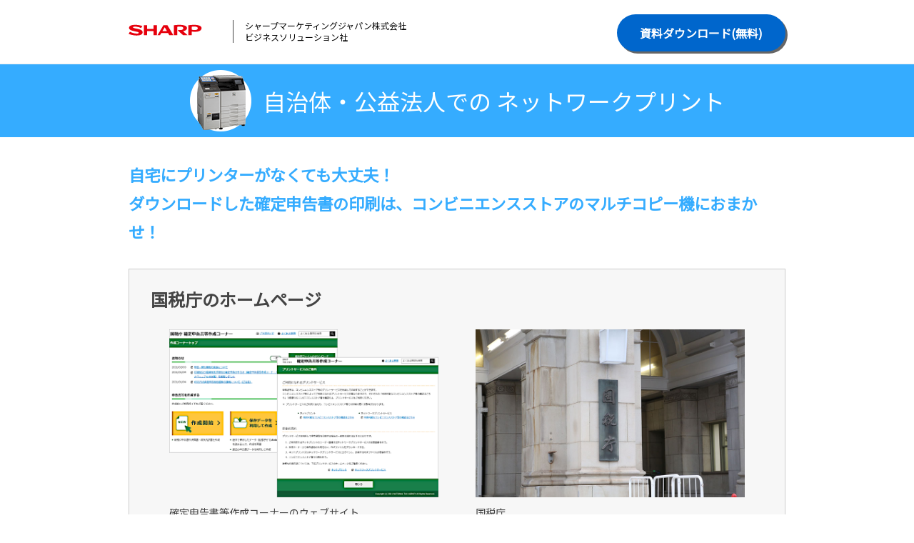

--- FILE ---
content_type: text/html
request_url: https://smj.jp.sharp/bs/networkprint-biz/cases/202001a.html
body_size: 3897
content:
<!doctype html>
<html lang="ja">
<head>
<meta charset="utf-8">
<script src="/bs/js/gtm.js"></script>
<meta name="viewport" content="width=device-width, initial-scale=1.0, minimum-scale=1.0">
<title>導入事例 国税庁｜ネットワークプリントの法人向けサービス：シャープマーケティングジャパン</title>
<meta name="description" content="国税庁におけるネットワークプリントサービスの導入事例。">
<meta name="keywords" content="ネットワークプリント,ネットプリント,コンビニプリント,ファミリーマート,ポプラグループ、ローソン,コピー,プリント,コンビニ,プリンター,文書,書類,申請書,画像,写真,PDF,ネットワーク,マルチコピー機,ビジネス,シャープ,SHARP,シラバス,履修登録,国税庁,事例">
<meta name="author" content="シャープマーケティングジャパン株式会社">
<link rel="canonical" href="https://smj.jp.sharp/bs/networkprint-biz/cases/202001a.html">

<!-- Bootstrap -->
<link href="/bs/lp/css/bootstrap.css" rel="stylesheet">

<!-- Bootstrap SMJ LPページ共通 -->
<link href="/bs/lp/css/bootstrap-smj.css" rel="stylesheet">

<!-- ページ特有 -->
<link rel="preconnect" href="https://fonts.googleapis.com">
<link rel="preconnect" href="https://fonts.gstatic.com" crossorigin>
<link href="https://fonts.googleapis.com/css2?family=Noto+Serif+JP:wght@400;600&display=swap" rel="stylesheet">
<link href="https://fonts.googleapis.com/css?family=Noto+Sans+JP" rel="stylesheet">
<link href="/bs/networkprint-biz/css/reset.css" rel="stylesheet">
<link href="/bs/networkprint-biz/css/style.css" rel="stylesheet">
<link href="/bs/networkprint-biz/css/magnific-popup.css" rel="stylesheet">
<script src="/bs/networkprint-biz/lib/jquery-2.2.4.min.js"></script> 
<script src="/bs/networkprint-biz/lib/magnific-popup.js"></script> 
<script src="/bs/networkprint-biz/lib/common.js"></script>
<!-- Global site tag (gtag.js) - Google Ads: 850169397 --> 
<script async src="https://www.googletagmanager.com/gtag/js?id=AW-850169397"></script> 
<script>
  window.dataLayer = window.dataLayer || [];
  function gtag(){dataLayer.push(arguments);}
  gtag('js', new Date());

  gtag('config', 'AW-850169397');
</script> 

<!-- Begin Mieruca Embed Code --> 
<script type="text/javascript" id="mierucajs">
window.__fid = window.__fid || [];__fid.push([792728306]);
(function() {
function mieruca(){if(typeof window.__fjsld != "undefined") return; window.__fjsld = 1; var fjs = document.createElement('script'); fjs.type = 'text/javascript'; fjs.async = true; fjs.id = "fjssync"; var timestamp = new Date;fjs.src = ('https:' == document.location.protocol ? 'https' : 'http') + '://hm.mieru-ca.com/service/js/mieruca-hm.js?v='+ timestamp.getTime(); var x = document.getElementsByTagName('script')[0]; x.parentNode.insertBefore(fjs, x); };
setTimeout(mieruca, 500); document.readyState != "complete" ? (window.attachEvent ? window.attachEvent("onload", mieruca) : window.addEventListener("load", mieruca, false)) : mieruca();
})();
</script> 
<!-- End Mieruca Embed Code -->
</head>

<body>
<noscript><iframe src="https://www.googletagmanager.com/ns.html?id=GTM-PDGLVMC" height="0" width="0" style="display:none;visibility:hidden"></iframe></noscript>
<div id="container">
	<header class="npb_header">
		<div class="wrapper flex_row">
			<div class="header_left">
					<p class="logo"><img src="/common/images/logo_sharp.svg" alt="SHARPロゴ" width="103"></p>
				<a href="/bs/"><span>シャープマーケティングジャパン株式会社<br>ビジネスソリューション社</span></a>
			</div>
			<style></style>
			<div class="header_right">
				<a href="/bs/ssl/nwp4biz/form.php" class="header_btn_01" target="_blank">資料ダウンロード(無料)</a>
			</div>
		</div>
	</header>
	<!-- /#header -->
	
	<main id="np_main"> <!-- ▽FV -->
		<section id="fv_02">
			<h1 class="fv_ttl_02">
				<div class="fv_ttl_inner">
					<p><img src="/bs/networkprint-biz/img/index/icon_fv_ttl.png" alt=""></p>
					<p class="fv_ttl_text">自治体・公益法人での<br>
						ネットワークプリント</p>
				</div>
			</h1>
		</section>
		<!-- △FV --> 
		
		<!-- ▽実例本文 -->
		<section class="wrapper" id="case_study_detail">
			<h2 class="case_tax_agency_ttl">自宅にプリンターがなくても大丈夫！<br>
				ダウンロードした確定申告書の印刷は、コンビニエンスストアのマルチコピー機におまかせ！</h2>
			
			<!--<p class="page_link page_link_left"><a href="/bs/networkprint-biz/cases/201810a.html">前の事例を見る</a></p>-->
			<section id="corp_overview">
				<h3>国税庁のホームページ</h3>
				<!--<p></p>-->
				<ul class="flex_row sp_flex_col">
					<li class="case_study_img"> <img src="/bs/networkprint-biz/img/cases/img_case_02-05.png" alt="確定申告書等作成コーナーのウェブサイト"><br>
						<span>確定申告書等作成コーナーのウェブサイト</span> </li>
					<li class="case_study_img"> <img src="/bs/networkprint-biz/img/cases/img_case_02-06.jpg" alt="国税庁"> <span>国税庁</span> </li>
				</ul>
			</section>
			<section class="case_study_text"> 
				<!--<h3 class="case_tax_agency_ttl">自宅にプリンターがなくても大丈夫！ダウンロードした確定申告書の印刷は、最寄りのコンビニエンスストアのマルチコピー機におまかせ！</h3>--> 
				<!--<p></p>-->
				<dl>
					<!--<dt></dt>-->
					<dd>
						<p>年度末が近付き、確定申告の期限が間近に迫ってきました。実は、確定申告書もコンビニエンスストアで印刷できます。<br>
							ここでは、国税庁のホームぺージ「確定申告書等作成コーナー」の「プリントサービスのご案内」にリンクされている『ネットワークプリントサービス』ついてご紹介します。</p>
						<p>国税庁のホームページの「確定申告書等作成コーナー」を利用すれば、申告書を税務署に取りに行く必要はありません。<br>
							画面の案内に従って金額等を入力して申告用データを作成し、確定申告書を完成させることができます。<br>
							完成した確定申告書をダウンロードし、自宅のプリンターで印刷することが可能です。</p>
						<p>しかし、自宅にパソコンがあってもプリンターをお持ちでないという方もいらっしゃいます。<br>
							このような場合は、『ネットワークプリントサービス』を利用し、コンビニエンスストアのマルチコピー機で確定申告書を印刷することができます。<br>
							パソコンの他にもスマートフォンやタブレットからも利用できます。</p>
						<p>「確定申告書をダウンロードしたものの、自宅にプリンターがなかったので、国税庁のホームページでリンク案内されていた『ネットワークプリントサービス』を利用し、コンビニで印刷しました。スマホから簡単にできたので、たいへん便利でした。」という声もあります。</p>
						<p>国税庁のホームぺージ<br>
							「確定申告書等作成コーナー」プリントサービスのご案内<br>
							<a href="https://www.keisan.nta.go.jp/kyoutu/ky/st/ccw2900" target="_blank" rel="noopener noreferrer">https://www.keisan.nta.go.jp/kyoutu/ky/st/ccw2900<img src="/bs/images_global/images_mark/icon_newwind_s.gif" width="12" height="12" alt="新しいウィンドウで開きます"></a></p>
					</dd>
				</dl>
				<ul class="btns">
					<li>
						<p><img src="/bs/networkprint-biz/img/index/pc/img_trial.png" alt="最長2か月間、20IDまでの無償トライアル実施中" class="rsp_img"></p>
						<a class="list_trial_btn list_link_btn" style="margin: 20px; padding: 20px;" href="/bs/ssl/nwp4biz_inquiry/form.php" target="_blank">お申し込み・お問い合わせ・資料請求はこちら</a>
						<p class="note">※店舗で印刷料金のみお支払いいただきます。</p>
					</li>
				</ul>
				
				<!--<section id="corp_add_text">
					<h4>京都産業大学</h4>
					<p><a href="https://www.kyoto-su.ac.jp/" target="_blank" rel="noopener noreferrer">https://www.kyoto-su.ac.jp/<img src="/bs/images_global/images_mark/icon_newwind_s.gif" width="12" height="12" alt="新しいウィンドウで開きます"></a></p>
				</section>--> 
				<!--<p class="page_link page_link_left"><a href="/bs/networkprint-biz/cases/201810a.html">前の事例を見る</a></p>--> 
				
			</section>
		</section>
		<!-- △実例本文 --> 
		<!-- ▽注釈 -->
		<section id="note">
			<ul>
				<li>当サービスは下記のコンビニエンスストアでご利用いただけます（50音順、一部店舗を除く）。<br>
					お近くの店舗でご利用ください。<br>
					ファミリーマート、ポプラグループ、ミニストップ、ローソン<br>
					※一部店舗ではご利用いただけないサービスがあります。</li>
				<li>iPhoneはアイホン株式会社の登録商標であり、Apple Inc.がライセンスに基づき使用しています。</li>
				<li>Androidは、Google LLCの商標または登録商標です。</li>
				<li>Microsoft, Excel, PowerPointの名称は、米国Microsoft Corporationの米国およびその他の国における商標または登録商標です。</li>
				<li>その他、会社名、製品名等の固有名詞は各社の商標または登録商標です。</li>
			</ul>
		</section>
		<!-- △注釈 --> 
		
	</main>
	<!-- /#main -->
	
	<footer class="container-fluid">
		<hr>
		<div class="row" id="area_footer">
			<ul class="list-unstyled pull-left" id="smj-foot-nav">
				<li class="visible-xs-block visible-sm-inline visible-md-inline visible-lg-inline"><a href="/bs/sitepolicy/">サイトポリシー</a></li
			>
				<li class="visible-xs-block visible-sm-inline visible-md-inline visible-lg-inline"><a href="/" target="_blank">シャープマーケティングジャパン株式会社<!--<img src="/bs/images_global/images_mark/icon_newwind_s.gif" width="12" height="12" alt="新しいウィンドウで開きます">--></a></li>
			</ul>
			<p class="text-right pull-right"><small>©SHARP MARKETING JAPAN CORPORATION</small></p>
		</div>
	</footer>
	<a href="#" id="revTop" class="rev_top"><img src="/bs/networkprint-biz/img/page_top.png" alt="トップへ戻る ▲"></a>
</div>
<!-- /.container --> 

<!-- Bootstrap SMJ LPページ共通 --> 
<script src="/bs/lp/js/bootstrap.js"></script> 
<script src="/bs/js/sp_scroll.js"></script> 
<!-- ページ特有 -->

</body>
</html>


--- FILE ---
content_type: text/css
request_url: https://smj.jp.sharp/bs/lp/css/bootstrap-smj.css
body_size: 1394
content:
@charset "utf-8";
/* ::::::::::::::::::::::::::::::::::::::::::::::::::::::::::::::::::
 *
 *	Bootstrap SMJ用追加css
 *
 * :::::::::::::::::::::::::::::::::::::::::::::::::::::::::::::::::: */

/*======================================================
	共用
======================================================*/
body {
	font-family: "ヒラギノ角ゴ ProN W3","Hiragino Kaku Gothic ProN","ヒラギノ角ゴ Pro W3","Hiragino Kaku Gothic Pro","メイリオ",Meiryo,Verdana,Osaka,"ＭＳ Ｐゴシック",sans-serif;
}

/*========== マージン ==========*/
.smj-lyt-margintop0 {margin-top: 0!important;}
.smj-lyt-margintop10 {margin-top: 10px!important;}
.smj-lyt-margintop15 {margin-top: 15px!important;}
.smj-lyt-margintop20 {margin-top: 20px!important;}
.smj-lyt-margintop30 {margin-top: 30px!important;}
.smj-lyt-margintop45 {margin-top: 45px!important;}

.smj-lyt-marginbottom0 {margin-bottom: 0!important;}
.smj-lyt-marginbottom10 {margin-bottom: 10px!important;}
.smj-lyt-marginbottom15 {margin-bottom: 15px!important;}
.smj-lyt-marginbottom20 {margin-bottom: 20px!important;}
.smj-lyt-marginbottom30 {margin-bottom: 30px!important;}
.smj-lyt-marginbottom45 {margin-bottom: 45px!important;}

.smj-lyt-marginright15 {margin-right: 15px!important;}

.smj-lyt-marginleft15 {margin-left: 15px!important;}

/*========== フォント ==========*/
.smj-lyt-fontxxxlarge {font-size: 130%!important;}
.smj-lyt-fontxxlarge {font-size: 115%!important;}
.smj-lyt-fontxlarge {font-size: 110%!important;}
.smj-lyt-fontlarge {font-size: 107%!important;}
.smj-lyt-fontsmall {font-size: 90%!important;}
.smj-lyt-fontxsmall {font-size: 85%!important;}

/*========== 複数の注意書き ==========
	（注1）xxxxxxx
	（注2）xxxxxxx
	のような記述方法の場合
------------------------------------*/
.smj-notes {
	font-size: 90%;
}
.smj-notes p {
	padding-left: 3.5em;
	text-indent: -3.5em;
	margin-bottom: 0.2em;
}
/*======================================================
	全体
======================================================*/
@media (max-width: 767px) {
	body {
		padding-top: 109px;
	}
}
@media (min-width: 768px) {
	body {
		padding-top: 65px;
	}
}
/*========== IEでスクロールバーが重ならないようにする ==========*/
@-ms-viewport {
	width: auto;
}
/*======================================================
	内容
======================================================*/
/*========== セクション見出し ==========*/
.smj-section-header {
	margin: 0;
	padding: 15px;
}
/*========== セクション下部お問い合わせボタン ==========*/
.smj-section-inquiry {
	margin: 30px 0;
}
/*========== セクション内の１項目（上左右マージン、下線） ==========*/
.smj-section-items > li {
	border-bottom: thin solid;
	margin: 30px 30px 0;
	padding-bottom: 30px;
}
/*@media (max-width: 767px) {
	.smj-section-items > li {
		border-bottom: none;
		padding-bottom: 0;
	}
}*/
@media (max-width: 449px) {
	.smj-section-items > li {
		margin: 15px 0 0;
		padding-bottom: 15px;
	}
}
/*======================================================
	ヘッダ
======================================================*/
/*========== 右側（smjロゴ等） ==========*/
#smj-navbar-right {
	margin-bottom: 0;
}
/*========== ロゴ ==========*/
#smj-logo-sharp {
	margin: 16px 0 13px 15px;
	padding: 0;
}
#smj-logo-smj {
	display: inline-block;
	margin: 0 10px;
	padding: 0;
}
@media (max-width: 767px) {
	#smj-logo-sharp {
		box-sizing: border-box;
		display: inline-block;
		margin-bottom: 13px;
		margin-left: 35px;
		margin-right: 20px;
		text-align: left;
	}
	#smj-logo-smj {
		box-sizing: border-box;
		height: 32px;
		left: 0;
		margin-left: 10px;
		margin-right: auto;
		padding-left: 0;
		position: relative;
		text-align: left;
		top: -10px;
		width: 98%;
	}
	#smj-logo-smj img {
		bottom: 0;
		height: auto;
		max-width: 228px;
		position: absolute;
		width: 98%;
	}
}
/*========== お問い合わせボタン ==========*/
#smj-header-inquiry1 {
	margin: 12px 0;
}
#smj-header-inquiry2 {
	margin-top: 15px;
}
@media (min-width: 450px) and (max-width: 767px) {
	#smj-header-inquiry1 {
		display: none !important;
	}
}
@media (max-width: 449px) {
	#smj-header-inquiry2 {
		display: none !important;
	}
}

/*========== このページの先頭に戻るボタン ==========*/
#smj-pagetop {
	position: fixed;
	bottom: 20px;
	right: 0;
	z-index: 9000;
}
#smj-pagetop a {
	display: block;
	background-color: rgba(245,245,245,0.8);
	background-image: url(/bs/images_global/btn_pagetop_sp.png);
	background-position: center center;
	background-repeat: no-repeat;
	width: 50px;
	height: 50px;
	overflow: hidden;
	white-space: nowrap;
	text-indent: 100%;
}
/*=================印刷時にURLを表示しない=================*/
@media print {
 a[href]:after {
 content: "" !important;
 }
 
 abbr[title]:after {
 content: "" !important;
 }
}

/*======================================================
	フッタ
======================================================*/
/*========== サイトポリシー等 ==========*/
@media (min-width: 768px) {
	#smj-foot-nav li {
		border-left: 1px solid #999;
		padding: 0 10px;
	}
	#smj-foot-nav li:first-child {
		border-left: none;
	}
}


--- FILE ---
content_type: text/css
request_url: https://smj.jp.sharp/bs/networkprint-biz/css/style.css
body_size: 11062
content:
/* CSS Document */
main img {
  vertical-align: middle;
  max-width: 100%;
  width: auto;
  height: auto;
}
body {
  color: #444;
  -webkit-text-size-adjust: 100%;
  line-height: 1.5em;
}
.wrapper {
  max-width: 960px;
  box-sizing: border-box;
  padding: 0 20px;
  margin: 0 auto;
}

.pc_break {
  display: inline!important;
}

.sp_break {
  display: none;
}

.justify {
  text-align:justify;
}

.yellow {
  color: #ff0;
}

a:hover,
a:focus {
  color: #fff;
  text-decoration: none;
}


@media screen and (max-width: 736px) {
    .wrapper {
        padding: 0 1rem;
    }
  
  .pc_break {
    display: none!important;
  }

  .sp_break {
    display: inline!important;
  }
}

a img:not(.sbs) {
    transition: 0.8s;
}

a:hover img {
    opacity: 0.6;
}

.kerning {
  letter-spacing: -1px;
}


/***************************
 ** flexible boxと子要素の関係
 * flexible box仕様には3段階あります。box,flexbox,flex
 * ブラウザによって実装段階がそれぞれ異なるので、注意すること
 *
 * 横並びのboxなのでクラス名を「flex_row」に変更
 */

.flex_row {
  /* flexible boxの使用宣言（box,flexbox,flex） */
  display: -webkit-box;/*--- Androidブラウザ用 ---*/
  display: -ms-flexbox;/*--- ie10 ---*/
  display: -webkit-flex;/*--- mac old safari ---*/
  display: flex;
  /* flexアイテムの横方向の位置揃え */
  -webkit-box-pack: justify;/*--- Androidブラウザ ---*/
  -ms-flex-pack: justify;/*--- ie10 ---*/
  -webkit-justify-content: space-between;/*--- mac old safari ---*/
  justify-content: space-between;
  /* flexアイテムの縦方向の整列 */
  -webkit-box-align: stretch;/*--- Androidブラウザ ---*/
  -ms-flex-align: stretch;/*--- ie10 ---*/
  -webkit-align-items: stretch;/*--- mac old safari ---*/
  align-items: stretch;
  /* flexアイテムの並び方向 */
  -webkit-box-orient: horizontal;
  -webkit-box-direction: normal;/*--- Androidブラウザ 2つに分かれている ---*/
  -ms-flex-direction: row;/*--- ie10 ---*/
  -webkit-flex-direction: row;/*--- mac old safari ---*/
  flex-direction: row;
  /* flexアイテムを複数行にするかどうか */
    /* box仕様のbox-linesに当たるが、androidブラウザは未対応 */
    /* wrapさせたい場合はandroid4DefaultBrowser.cssにて対応すること */
  -ms-flex-wrap: nowrap;/*--- ie10 ---*/
  -webkit-flex-wrap: nowrap;/*--- mac old safari ---*/
  flex-wrap: nowrap;
}
.flex_row>* {
  /**** flexible box関連指定 ****/
    /* flexアイテムの伸縮、アイテム幅の指定 */
  -webkit-box-flex: 0.1;    /*--- Androidブラウザ 要素がはみ出す場合があることへの対処 ---*/
  -ms-flex: 1 1;    /*--- ie10 ---*/
  -webkit-flex: 1 1 auto;    /* mac old safari */
  /* ie11で、flex-basisを記述すると正しく動作しないので記載しないように変更 */
  flex: 1 1;    /*--- flex-grow,flex-shrink,flex-basis ---*/
  /* 並び順の指定 */
  -webkit-box-ordinal-group: 1;/*--- Androidブラウザ ---*/
  -ms-flex-order: 0;/*--- ie10 ---*/
  -webkit-order: 0;/*--- mac old safari ---*/
  order: 0;
}

@media screen and (max-width: 736px) {
/***************************
 * スマホの場合にどうするかを記載するので接頭辞として、「sp_」を追加
 */
.sp_flex_col {
  /* flexアイテムの並び方向 */
  -webkit-box-orient: vertical;/*--- Androidブラウザ 2つに分かれている ---*/
  -ms-flex-direction: column;/*--- ie10 ---*/
  -webkit-flex-direction: column;/*--- mac old safari ---*/
  flex-direction: column;
}
.sp_flex_col>* {
  width: 100%;
}
/***************************
 ** ここは参考です。クラス名など適切に置き換えてください。
 */
.sp_flex_2row2col {
  /* flexアイテムを複数行にするかどうか */
  /* box仕様のbox-linesに当たるが、androidブラウザは未対応 */
  /* wrapさせたい場合はandroid4DefaultBrowser.cssにて対応すること */
  -ms-flex-wrap: wrap;/*--- ie10 ---*/
  -webkit-flex-wrap: wrap;/*--- mac old safari ---*/
  flex-wrap: wrap;
}
.sp_flex_2row2col>* {
  width: 50%;
  box-sizing: border-box;
}
}

/***************************
 ** header
 */
.npb_header {
  height: 90px;
  width: 100%;
  background: #fff;
  position: fixed;
  border-bottom: 1px solid #efefef;
  z-index: 999;
}

.header_left {
  display: table;
  height: 90px;
	width:200px; 
}

.header_left p {
  display: table-cell;
  vertical-align: middle;
}

.header_left a {
  display: table-cell;
  vertical-align: middle;
}

.header_left .logo {
  width: 130px;
}

.header_left .logo img {
  max-width: 130px;
}

.header_left a span {
  display: inline-block;
  font-size: 12px;
	color: #000;
  line-height: 1.4;
  padding-left: 16px;
  margin-left: 16px;
  border-left: 1px solid #444;
}

.header_left a span:hover {
	text-decoration: none;
	color: #444;
    opacity: 0.7;
	transition: 0.2s;
}


.header_right {
  text-align: right;
}

.header_btn_01,
.header_btn_02 {
  display: inline-block;
  padding: 10px 2em;
  border-radius: 38px;
	font-weight: bold;
  line-height: 2;
  color: #fff;
  position: relative;
  margin-top: 20px;
}

.header_btn_01 {
  background: #06c;
	box-shadow: 3px 3px #666;
}

.header_btn_02 {
  background: #e6000d;
}

/*.header_btn {
  display: inline-block;
  padding: 10px 30px;
  background: #444;
  border-radius: 8px;
  line-height: 1;
  color: #fff;
  margin-top: 27px;
  position: relative;
}

.header_btn::after {
  content: "";
  display: block;
  width: 16px;
  height: 16px;
  background: url(https://icongr.am/entypo/chevron-right.svg?size=16&color=ffffff) no-repeat;
  background-size: 100% 100%;
  position: absolute;
  top: 12px;
  right: 10px;
}*/

.header_btn_01:hover,
.header_btn_02:hover {
  opacity: 0.8;
  color: #fff;
  text-decoration: none;
}

@media screen and (max-width: 736px) {
  .npb_header {
    height: auto;
    padding: 8px;
  }
  
  .npb_header .wrapper {
    padding-left: 5px;
    padding-right: 5px;
  }

  .header_left {
    height: auto;
    flex-basis: 75%;
  }

  .header_left .logo {
    width: 70px;
  }

  .header_left .logo img {
    max-width: 70px;
  }

  .header_left a span {
    font-size: 8px;
    padding-left: 8px;
    margin-left: 8px;
    letter-spacing: -1px;
  }

  .header_right {
    flex-basis: 25%;
  }
  
  .header_btn_01,
  .header_btn_02 {
    box-sizing: border-box;
	  min-width: 110px;
    padding: 5px 10px;
    border-radius: 5px;
    margin-top: 0;
    font-size: 12px;
    line-height: 1.4;
    text-align: left;
	  box-shadow: 3px 3px #555;
  }
  
/*  .header_btn_01::after {
    content: "";
    display: inline-block;
    width: 10px;
    height: 10px;
    background: url("../img/index/icon_dl.png") no-repeat;
    background-size: 100% auto;
    margin-left: 1.2em;
  }*/

  /*.header_btn {
    display: inline-block;
    padding: 5px 10px 5px 5px;
    border-radius: 5px;
    margin-top: 0;
    font-size: 11px;
    line-height: 1.4;
    text-align: left;
  }

  .header_btn::after {
    width: 14px;
    height: 14px;
    top: 16px;
    right: 5px;
  }*/
  
  .header_btn_01 span,
  .header_btn_02 span {
    display: none;
  }
}

/***************************
 ** #main
 */
main {
  display: block;
  /* for ie10 */
}


/**************************** ▽トップページ（LP本体） ****************************/

/***************************
 ** FV
 */
#np_main {
  padding-top: 90px;
}

#fv {
  margin-bottom: 2.5rem;
  /*border-bottom: 3px solid #35acff;*/
}

.fv_ttl {
  background: #35acff;
  text-align: center;
  padding: 25px 20px;
  margin-bottom: 2rem;
}

.fv_ttl_02 { /* 狭いバージョン（製薬・広告ページ） */
  background: #35acff;
  padding: 0.5rem 20px;
  margin-bottom: 2rem;
}

.fv_ttl_inner {
  display: table;
  margin: 0 auto;
}

.fv_ttl_inner p {
  display: table-cell;
  vertical-align: middle;
}

.fv_ttl_text {
  color: #fff;
  font-size: 2rem;
  line-height: 1.4;
  padding-left: 1rem;
}

.fv_ttl_text span {
  display: block;
  font-size: 1.15rem;
}

.fv_ttl_text br {
  display: none;
}

.fv_img {
  text-align: center;
  margin-bottom: 2.5rem;
}

.sec_ttl {
  text-align: center;
  font-size: 2rem;
  font-weight: bold;
  margin-bottom: 2rem;
  line-height: 1.5;
}

.sec_ttl br {
  display: none;
}

#school .sec_ttl br,
#municipality .sec_ttl br {
  display: inline;
}

.sec_ttl span {
  display: block;
  font-size: 1.75rem;
  margin-bottom: 1rem;
}

#fv .wrapper p {
  margin-bottom: 5rem;
}

/* コンテンツ切り替えボタン */
.page_nav {
  margin-bottom: 3rem;
}

.page_nav li {
  border: 1px solid #ccc;
  flex-basis: 19.2%;
}

.page_nav li:not(:last-child) {
  margin-right: 1%;
}

.page_nav li a {
  display: block;
  box-sizing: border-box;
  width: 100%;
  height: 100%;
  padding: 1.4rem 0.6rem 1.4rem 40%;
  color: #000;
  font-size: calc(11px + 0.3vw);
  line-height: 1.5;
}

.page_nav li:nth-child(-n+2) a span {
  display: inline-block;
  padding-top: 1em;
}

.page_nav li:nth-child(-n+3) a {
  background:url(https://icongr.am/entypo/chevron-right.svg?size=22&color=636363) no-repeat left center, 
  url("../img/index/icon_company.png") no-repeat 15px center;
  background-size: 1.2rem 1.2rem, 30% auto;
}

.page_nav li:nth-child(4) a {
  background: url(https://icongr.am/entypo/chevron-right.svg?size=22&color=636363) no-repeat left center,
  url("../img/index/icon_school.png") no-repeat 15px center;
  background-size: 1.2rem 1.2rem, 30% auto;
}

.page_nav li:nth-child(5) a {
  background: url(https://icongr.am/entypo/chevron-right.svg?size=22&color=636363) no-repeat left center,
  url("../img/index/icon_municipality.png") no-repeat 15px center;
  background-size: 1.2rem 1.2rem, 30% auto;
}

.page_nav li:nth-child(-n+3) a:hover,
.page_nav .selected:nth-child(-n+3) a {
  background: url(https://icongr.am/entypo/chevron-right.svg?size=22&color=ffffff) no-repeat left center,
  url("../img/index/icon_company_hover.png")  no-repeat 15px center;
  background-size: 1.2rem 1.2rem, 30% auto;
}

.page_nav li:nth-child(4) a:hover,
.page_nav .selected:nth-child(4) a {
  background: url(https://icongr.am/entypo/chevron-right.svg?size=22&color=ffffff) no-repeat left center,
  url("../img/index/icon_school_hover.png") no-repeat 15px center;
  background-size: 1.2rem 1.2rem, 30% auto;
}

.page_nav li:nth-child(5) a:hover,
.page_nav .selected:nth-child(5) a {
  background: url(https://icongr.am/entypo/chevron-right.svg?size=22&color=ffffff) no-repeat left center,
  url("../img/index/icon_municipality_hover.png") no-repeat 15px center;
  background-size: 1.2rem 1.2rem, 30% auto;
}

.page_nav a:hover,
.page_nav .selected a {
  color: #fff;
  text-decoration: none;
}

.page_nav li:hover,
.page_nav .selected {
  border: 1px solid #35acff;
  background: #35acff;
}


@media screen and (min-width: 1200px) {/* 文字が際限なく大きくなるのを防止 */
  .page_nav li a {
    font-size: 0.875rem;
  }
}

@media screen and (max-width: 960px) {
  .page_nav li a {
    padding: 0.8rem;
  }
  
  .page_nav li:nth-child(-n+3) a {
    background:url(https://icongr.am/entypo/chevron-right.svg?size=22&color=636363) no-repeat left center; 
    background-size: 1rem 1rem;
  }

  .page_nav li:nth-child(4) a {
    background:url(https://icongr.am/entypo/chevron-right.svg?size=22&color=636363) no-repeat left center; 
    background-size: 1rem 1rem;
  }

  .page_nav li:nth-child(5) a {
    background:url(https://icongr.am/entypo/chevron-right.svg?size=22&color=636363) no-repeat left center; 
    background-size: 1rem 1rem;
  }

  .page_nav li:nth-child(-n+3) a:hover,
  .page_nav .selected:nth-child(-n+3) a {
    background:url(https://icongr.am/entypo/chevron-right.svg?size=22&color=ffffff) no-repeat left center,
    #35acff; 
    background-size: 1rem 1rem;
  }

  .page_nav li:nth-child(4) a:hover,
  .page_nav .selected:nth-child(4) a {
    background:url(https://icongr.am/entypo/chevron-right.svg?size=22&color=ffffff) no-repeat left center,
    #35acff; 
    background-size: 1rem 1rem;
  }

  .page_nav li:nth-child(5) a:hover,
  .page_nav .selected:nth-child(5) a {
    background:url(https://icongr.am/entypo/chevron-right.svg?size=22&color=ffffff) no-repeat left center,
    #35acff; 
    background-size: 1rem 1rem;
  }

  .page_nav a:hover,
  .page_nav .selected a {
    color: #fff;
    text-decoration: none;
  }

  .page_nav li:hover,
  .page_nav .selected {
    border: none;
    background: #35acff;
  }
}


@media screen and (max-width: 770px) {/* ヘッダーの高さ切り替えに合わせる */
  #np_main {
    padding-top: 70px;
  }

  .sec_ttl {
    line-height: 1.5;
    font-size: 1.875rem;
  }
  
  .sec_ttl br {
    display: inline;
  }
  
  .sec_ttl span {
    font-size: 1rem;
    margin-bottom: 0;
  }
}

@media screen and (max-width: 736px) {
  /*#fv {
    border-bottom: 1px solid #35acff;
  }*/
  
  #fv,
  #fv_02 {
    margin-bottom: 2rem;
  }

  .fv_ttl {
    padding: 1rem;
    margin-bottom: 0;
  }
  
  .fv_ttl_02 { /* 狭いバージョン（製薬・広告ページ） */
    padding: 0.5rem;
    margin-bottom: 0;
  }
  
  .fv_ttl_inner p img {
    width: 80%;
  }

  .fv_ttl_text {
    font-size: 1.25rem;
    padding-left: 0;
  }

  .fv_ttl_text span {
    font-size: 0.75rem;
  }
  
  .fv_ttl_text br {
    display: inline;
  }
  
  .fv_img {
    margin-bottom: 0
  }
  
  .sec_ttl {
    font-size: 1.25rem;
    margin-bottom: 1rem;
  }

  #fv .wrapper p {
    margin-bottom: 2.5rem;
  }
  
  /* コンテンツ切り替えボタン */
  .wrapper.nav_wrapper {
    padding: 0;
  }
  
  .page_nav {
    margin-bottom: 1rem;
    flex-wrap: wrap;
    border-top: 1px solid #ccc;
  }

  .page_nav li {
    border: none;
    flex-basis: auto;
    border-bottom: 1px solid #ccc;
  }
  
  .page_nav li:nth-child(1),
  .page_nav li:nth-child(3),
  .page_nav li:nth-child(4) {
    border-right: 1px solid #ccc;
  }
  
  .page_nav li:nth-child(-n+2) {
    flex-basis: 50%;
    box-sizing: border-box;
  }
  
  .page_nav li:nth-child(n+3) {
    flex-basis: 33.3%;
    box-sizing: border-box;
  }

  .page_nav li:not(:last-child) {
    margin-right: 0;
  }

  .page_nav li a {
    padding: 0.5rem;
    font-size: 0.75rem;
    text-align: center;
  }
  
  .page_nav li:nth-child(-n+2) a span {
    padding-top: 0;
  }
}


/***************************
 ** コンテンツ共通
 */
.contents_lead {
  margin-bottom: 1rem;
  line-height: 2;
}

.contents_lead:last-of-type {
  margin-bottom: 2.5rem;
}

/* コンテンツ前半の境界（グラデーション背景） */
.normal {
  background: url("../img/index/bg_normal.png") left bottom repeat-x;
}

/* コンテンツ前半の境界の矢印背景（前半ラストのエリアに適用） */
.normal_last {
  padding-bottom: 5rem;
  background: url("../img/index/bg_arrow.png") center bottom no-repeat;
  margin-bottom: 4rem;
}

.paragraph {
  margin-bottom: 1em;
}

/* オレンジ・角丸cvボタン */
.inquiry_orange {
  display: block;
  padding: 0.8rem;
  color: #fff;
  text-decoration: none;
  border-radius: 50px;
  transition: 0.8s;
  background: #A84F0A;
  font-size: 18px;
  margin: 1rem auto 0;
  line-height: 20px;
  max-width: 450px;
	box-shadow: 3px 3px #666;
}

.inquiry_orange:hover {
  opacity: 0.6;
  color: #fff;
  text-decoration: none;
}

/* cvボタン */
.cv {
  margin-bottom: 5rem;
}

.btns {
}

.btns li {
  text-align: center;
}

.btns li a:hover {
  opacity: 0.6;
}

.btns .case_btn a {/* 青バックボタン */
  display: block;
  max-width: 450px;
  margin: 0 auto 2rem;
  background: #005fa1;
  font-size: 1.125rem;
  box-sizing: border-box;
  padding: 1rem;
  color: #fff; 
  border-radius: 50px;
}

.btns .case_btn a span {
  display: block;
  background: url(https://icongr.am/entypo/chevron-right.svg?size=22&color=ffffff) no-repeat 97% center;
}

.btns .case_btn_02 a {/* 白バック青縁ボタン */
  display: block;
  max-width: 450px;
  margin: 0 auto 2rem;
  background: #fff;
  border: 1px solid #005fa1;
  font-size: 1.125rem;
  box-sizing: border-box;
  padding: 0.8rem;
  color: #005fa1; 
  border-radius: 50px;
}

.btns .case_btn_02 a span {
  display: block;
  background: url(https://icongr.am/entypo/chevron-right.svg?size=22&color=005fa1) no-repeat 97% center;
}

.btns a:hover {
  text-decoration: none;
}

.return_btn a {
  background: #005fa1;
  font-size: 18px;
  margin-right: 2%;
  line-height: 20px;
}

.btns .cv_btn a {
  display: block;
  max-width: 560px;
  margin: 0 auto 0.5rem;
  background: #e6000d;
  font-size: 1.125rem;
  font-weight: bold;
  /*line-height: 70px;*/
  box-sizing: border-box;
  padding: 1.5rem 1rem;
  color: #fff; 
}

.btns .cv_btn > p {
  text-align: center;
  margin-bottom: 0.5rem;
}

.cv .note {
  font-size: 0.875rem;
}

/* newアイコン */
.new {
  display: inline-block;
  vertical-align: middle;
  padding: 0.2em 0.5em;
  background: #f00!important;
  color: #fff;
  font-weight: bold;
  font-size: 0.875rem;
  line-height: 1;
}

/* 使い方 */
.howto {
  margin-bottom: 5rem;
}

.qr {
  padding: 1.5rem;
  background: #e7f5ff;
  border-radius: 10px;
  margin-top: 2rem;
  position: relative;
}

.qr::before {
  content: "";
  display: block;
  width: 0;
  height: 0;
  border-style: solid;
  border-width: 20px 12px;
  border-color: transparent transparent #e7f5ff transparent;
  position: absolute;
  left: 90%;
  top: -40px;
}

.qr_ttl {
  color: #1da1f2;
  font-size: 1.25rem;
  text-align: center;
  font-weight: bold;
  margin-bottom: 1rem;
}

.qr .example_detail {
  margin: 0;
}

/* コンビニ */
.convenience {
  /*background: #ffe3e6;*/
  padding: 1rem;
  text-align: center;
  margin-bottom: 3rem;
}

.convenience_ttl {
  margin-bottom: 0.5rem;
}

.convenience .note {
  font-size: 0.875rem;
}

.convenience > .note {
  /*padding-bottom: 1em;
  border-bottom: 1px solid #e71f19;*/
  margin-bottom: 1rem;
}

.convenience_detail {
  background: #fff;
  padding: 1.8rem;
  border-radius: 10px;
  border: 1px solid #35acff;
}

/*.convenience_detail p:last-child {
  width: 50%;
  margin: 1.5rem auto 0;
}*/

.convenience_ph_detail {
  width: 600px;
  margin: 2rem auto 0.5rem;
}

.convenience_ph_detail_ttl {
  text-align: left;
  margin-bottom: 0.5rem;
}

.convenience_ph_table {
  border-top: 1px solid #ccc;
  border-left: 1px solid #ccc;
  width: 100%;
  font-size: 0.875rem;
}

.convenience_ph_table tr th,
.convenience_ph_table tr td {
  border-bottom: 1px solid #ccc;
  border-right: 1px solid #ccc;
  padding: 0.2rem 0.8rem;
  text-align: center;
}

.convenience_ph_table tbody tr:first-child th {
  background: #efefef;
}

.convenience_ph_table tr th {
  font-weight: bold;
}

@media screen and (max-width: 736px) {
  .contents_lead {
    font-size: 0.75rem;
  }
  
  .contents_lead:last-of-type {
    margin-bottom: 1.5rem;
  }

  .normal {
    background: none;
  }

  .normal_last {
    padding-bottom: 2rem;
    background: url("../img/index/bg_arrow.png") center bottom no-repeat;
    background-size: contain;
    margin-bottom: 2rem;
  }
  
  /* オレンジ・角丸cvボタン */
  .inquiry_orange {
    font-size: 16px;
    max-width: 100%;
  }
  
  /* cvボタン */
  .cv {
    margin-bottom: 3rem;
  }

  .btns .case_btn a {
    max-width: 100%;
    margin: 0 auto 1rem;
    font-size: 1rem;
  }

  .btns .cv_btn a {
    max-width: 100%;
    font-size: 1rem;
  }

  .btns .cv_btn > p:first-of-type {
    text-align: center;
    width: 70%;
    margin: 0 auto 0.5rem;
  }
  
  .cv .note {
    font-size: 0.75rem;
  }
  
  /* 使い方 */
  .howto {
    margin-bottom: 2.5rem;
  }

  .qr {
    padding: 0.5rem;
  }

  .qr_ttl {
    font-size: 1rem;
    text-align: left;
    margin-bottom: 0.5rem;
  }

  .qr .example_detail {
    margin: 0;
  }
  
  /* コンビニ */
  .convenience {
    margin: 0 0 2rem;
  }
  
  .convenience .note {
    font-size: 0.75rem;
  }

  .convenience > .note {
    line-height: 1.4;
    text-align: left;
  }

  .convenience_detail {
    padding: 0.8rem;
  }

  .convenience_detail p:last-child {
    width: 100%;
  }
  
  .convenience_ph_detail {
    width: auto;
    margin: 1rem auto 0.5rem;
  }

  .convenience_ph_detail_ttl {
    font-size: 0.875rem;
  }

  .convenience_ph_table {
    font-size: 0.75rem;
  }

  .convenience_ph_table tr th,
  .convenience_ph_table tr td {
    padding: 0.2rem;
    line-height: 1.2;
  }
}


/***************************
 ** 解決策アコーディオン(コンテンツ共通)
 */
.solution_list_wrap {
  margin-bottom: 5rem;
}

.solution_contents.accordion_box {
  display: none;
}

.solution_ttl_btn {
  /*background: #35acff;*/
  background: #06c;
  color: #fff;
  font-size: 1.625rem;
  font-weight: bold;
  padding: 0.8em 3em 0.8em 0.8em;
  position: relative;
  cursor: pointer;
  margin-bottom: 2rem;
  line-height: 1.4;
}

.solution_ttl_btn p {
  font-size: 1rem;
  font-weight: normal;
  line-height: 1.4;
  padding-top: 0.8em;
  margin-top: 0.8em;
  border-top: 1px solid #fff;
}

.solution_ttl_btn p span {
  font-size: 0.875em;
}

.solution_ttl_btn::after {
  content: "＋";
  display: inline-block;
  text-align: center;
  vertical-align: middle;
  width: 1.5em;
  height: 1.5em;
  line-height: 1.5;
  border-radius: 50%;
  background: #fff;
  /*color: #35acff;*/
  color: #06c;
  position: absolute;
  right: 1em;
  top: 50%;
  margin-top: -0.75em;
}

.solution_ttl_btn.btn_active::after {
  content: "－";
}

.solution_contents {
  padding: 0 1.4rem 1.6rem 1.4rem;
}

/* 4番目項目・連携・オプションの例外設定 */
.solution_ttl_btn_04.btn_active,
.option_btn.btn_active {
  margin-bottom: 0;
}

.solution_contents.solution_contents_04,
.solution_contents.option_contents{
  padding: 0;
}

@media screen and (max-width: 736px) {
  .solution_list_wrap {
    margin-bottom: 2.5rem;
  }
  
  .solution_ttl_btn {
    font-size: 1rem;
    padding: 0.5em 3em 0.5em 0.5em;
    margin-bottom: 1rem;
  }
  
  .solution_ttl_btn p {
    font-size: 0.75rem;
  }

  .solution_contents {
    padding: 0 0.5rem 1rem 0.5rem;
  }
}


/***************************
 ** 経営者向けコンテンツ(ページ共通)
 ** ※解決策アコーディオン内 ＆ 広告・情報サービス業ページ
 */
.executive {
  background: #e7f5ff;
  padding-bottom: 5rem;
  margin-bottom: 5rem;
}

.executive_ttl {
  text-align: center;
  background: #09f;
  color: #fff;
  padding: 2rem 1rem;
  font-size: 1.875rem;
  line-height: 1.6;
  margin-bottom: 2rem;
}

.executive_ttl span {
  font-size: 2.25rem;
  font-weight: bold;
}

/* 経費削減 */
.cost_reduction {
  padding: 2rem;
  border-radius: 10px;
  background: #fff;
  position: relative;
  margin-bottom: 6rem;
}

.cost_reduction_01 {
  margin-bottom: 1rem;
}

.cost_reduction_01 > p:first-child {
  flex-basis: 50%;
  margin-right: 5%;
  font-size: 1.375rem;
  line-height: 1.7;
  font-weight: bold;
}

.cost_reduction_01 > p:first-child span {
  display: inline-block;
  background: #b7b7b7;
  color: #fff;
  font-size: 1.15rem;
  padding: 0.5em 1em;
  border-radius: 50%;
}

.cost_reduction_01 > p:last-child {
  flex-basis: 45%;
}

.cost_reduction_02 p {
  flex-basis: 46%;
}

.cost_reduction_02 p .note {
  display: block;
  font-size: 0.875rem;
}

.cost_reduction_02 p:first-child {
  margin-right: 8%;
}

/* 他の効果 */
.more_effect {
  margin-bottom: 6rem;
  position: relative;
}

.more_effect > p {
  text-align: center;
  font-size: 1.375rem;
  margin-bottom: 1rem;
}

.more_effect_contents > div {
  flex-basis: 46%;
  border: 1px solid #35acff;
  background: #fff;
}

.more_effect_contents_01 {
  margin-right: 8%;
}

.more_effect_contents > div > p {
  padding: 1rem;
}

.more_effect_result {
  text-align: center;
  margin-bottom: 5rem;
}


.cost_reduction::after,
.more_effect::after {
  content: "";
  width: 68px;
  height: 59px;
  background: url("../img/index/img_arrow_red.png") no-repeat;
  background-size: 100% auto;
  position: absolute;
  bottom: -80px;
  left: 50%;
  margin-left: -34px;
}

/* 導入事例 */
.executive_case_study {
  margin-bottom: 5rem;
}

.executive_case_study_ttl {
  font-size: 1.875rem;
  margin-bottom: 1.5rem;
  text-align: center;
}

.executive_case_study a {
  background: #fff;
  border-radius: 10px;
  text-decoration: none;
  position: relative;
}

.voice .executive_case_study a {
  border: 1px solid #e7e7e7;
}

.executive_case_study a::after {
  content: "";
  width: 12px;
  height: 12px;
  border-top: 3px solid #005fa1;
  border-right: 3px solid #005fa1;
  transform: rotate(45deg);
  position: absolute;
  right: 2rem;
  top: 50%;
  margin-top: -6px;
}

.executive_case_study_img {
  flex-basis: 32%;
}

.executive_case_study_img img {
  border-top-left-radius: 10px;
  border-bottom-left-radius: 10px;
}

.executive_case_study_text {
  flex-basis: 68%;
  box-sizing: border-box;
  padding: 1.5rem;
}

.executive_case_study_text p {
  color: #005fa1;
  font-weight: bold;
  margin-bottom: 0.8rem;
}

.executive_case_study_text ul li {
  display: inline-block;
  font-size: 0.75rem;
  color: #35acff;
  padding: 0 1em;
  border-radius: 2em;
  border: 1px solid #35acff;
  margin-right: 0.8em;
}

.shino-test_executive .executive .executive_case_study {/* 事例ページ内の事例ページリンクを消す */
  display: none;
}

/* 導入ガイド */
.installation_guide {
  background: #fff;
  border: 1px solid #d1ebff;
}

.guide_dl .installation_guide {
  margin-bottom: 5rem;
}

.installation_guide_img {
  flex-basis: 32%;
}

.installation_guide_text {
  flex-basis: 68%;
  box-sizing: border-box;
  padding: 2rem 2rem 1.5rem 0;
}

.installation_guide_text_ttl {
  font-size: 1.5rem;
  font-weight: bold;
  line-height: 1.5;
  margin-bottom: 1rem;
}

.installation_guide_text > p {
  line-height: 2;
  margin-bottom: 1rem;
}

.index_list_area {
  font-size: 0.75rem;
  line-height: 1.5;
  margin-bottom: 1rem;
}

.index_list {
  flex-basis: 48%;
}

.index_list_area .index_list:first-of-type{
  margin-right: 4%;
}

.dl_btn {
  display: block;
  max-width: 470px;
  box-sizing: border-box;
  padding: 1rem;
  border-radius: 3rem;
  background: #06c;
  color: #fff;
  font-size: 1.15rem;
  font-weight: bold;
  text-align: center;
  transition: 0.5s;
}

.dl_btn::after {
  content: "";
  width: 23px;
  height: 23px;
  display: inline-block;
  background: url("../img/index/icon_dl.png") no-repeat;
  background-size: 100% auto;
}

.dl_btn:hover {
  opacity: 0.7;
  text-decoration: none;
  color: #fff;
}

/* アコーディオン内に入っている経営者コンテンツの調整 */
.solution_contents.solution_contents_04 .executive {
  padding: 1.5rem;
}

.solution_contents.solution_contents_04 .executive .executive_ttl {
  background: none;
  padding: 0;
  color: #444;
}

.solution_contents.solution_contents_04 .executive .more_effect_result {
  margin-bottom: 0;
}

@media screen and (max-width: 736px) {
  .executive {
    padding-bottom: 2rem;
    margin-bottom: 3rem;
  }

  .executive_ttl {
    padding: 1rem;
    font-size: 1rem;
    margin-bottom: 1rem;
  }

  .executive_ttl span {
    font-size: 1.15rem;
  }

  /* 経費削減 */
  .cost_reduction {
    padding: 0.8rem;
    margin-bottom: 3rem;
  }

  .cost_reduction_01 {
    margin-bottom: 1rem;
  }

  .cost_reduction_01 > p:first-child {
    flex-basis: auto;
    margin-right: 0;
    font-size: 1rem;
  }

  .cost_reduction_01 > p:first-child span {
    font-size: 0.875rem;
  }

  .cost_reduction_01 > p:last-child {
    flex-basis: auto;
  }

  .cost_reduction_02 p {
    flex-basis: auto;
  }

  .cost_reduction_02 p:first-child {
    margin-right: 0;
    margin-bottom: 1rem;
  }
  
  .cost_reduction_02 p .note {
    font-size: 0.75rem;
  }

  /* 他の効果 */
  .more_effect {
    margin-bottom: 3rem;
  }

  .more_effect > p {
    text-align: left;
    font-size: 1rem;
  }

  .more_effect_contents > div {
    flex-basis: auto;
  }

  .more_effect_contents_01 {
    margin-right: 0;
    margin-bottom: 1rem;
  }

  .more_effect_contents > div > p {
    padding: 0.5rem;
    font-size: 0.75rem;
  }

  .more_effect_result {
    margin-bottom: 3rem;
  }

  .cost_reduction::after,
  .more_effect::after {
    content: "";
    width: 34px;
    height: 30px;
    bottom: -40px;
    left: 50%;
    margin-left: -17px;
  }

  /* 導入事例 */
  .executive_case_study {
    margin-bottom: 3rem;
  }

  .executive_case_study_ttl {
    font-size: 1.15rem;
    margin-bottom: 1rem;
  }

  .executive_case_study a::after {
    right: 1rem;
    top: 78%;
    margin-top: 0;
  }

  .executive_case_study_img {
    flex-basis: auto;
  }

  .executive_case_study_img img {
    border-bottom-left-radius: 0;
    border-top-right-radius: 10px;
  }

  .executive_case_study_text {
    flex-basis: auto;
    padding: 0.5rem;
  }

  .executive_case_study_text p {
    font-size: 0.875rem;
    margin-bottom: 0.5rem;
  }

  .executive_case_study_text ul li {
    font-size: 0.6875rem;
    margin-bottom: 0.5em;
  }

  /* 導入ガイド */
  .installation_guide {
    padding: 0.5rem;
  }
  
  .guide_dl .installation_guide {
    margin-bottom: 2.5rem;
  }

  .installation_guide_img {
    flex-basis: auto;
    margin-bottom: 0.8rem;
  }

  .installation_guide_text {
    flex-basis: auto;
    padding: 0;
  }

  .installation_guide_text_ttl {
    font-size: 1rem;
  }

  .installation_guide_text > p {
    font-size: 0.875rem;
    line-height: 1.6;
  }

  .index_list_area {
    font-size: 0.6875rem;
    line-height: 1.5;
  }

  .dl_btn {
    padding: 0.5rem;
    font-size: 1rem;
  }

  .dl_btn::after {
    content: "";
    width: 18px;
    height: 18px;
  }
  
  /* アコーディオン内に入っている経営者コンテンツの調整 */
  .solution_contents.solution_contents_04 .executive {
    padding: 0.5rem;
  }
}


/***************************
 ** 利用例(ページ共通)
 */
.example {
  margin-bottom: 3rem;
  border-bottom: 2px solid #ccc;
}

#box.example {
  border-bottom: none;
}

.cv.example {
  padding-bottom: 3rem;
}

.example_ttl {/*h4*/
  text-align: center;
  font-size: 1.875rem;
  margin-bottom: 40px;
  line-height: 1.5;
}

.example_ttl_sub {/*h5*/
  text-align: center;
  font-size: 1.5rem;
  margin-bottom: 40px;
  line-height: 1.5;
}

.example_ttl_sub span {
  background: linear-gradient(to bottom, transparent 1%,transparent 50%,#ffff00 50%,#ffff00 100%);
}

.example_ttl_sub .new {
  margin-right: 0.5rem;
}

.example_detail_ttl {/*h5*/
  text-align: center;
  font-size: 1.5rem;
  margin-bottom: 40px;
  /*color: #fff;*/
  background: #bce4ff;
  font-weight: bold;
  padding: 0.5em;
  position: relative;
}

.example_detail_ttl::before {/*チェック印*/
  content: "";
  display: inline-block;
  width: 26px;
  height: 22px;
  background: url("../img/index/icon_check.png") no-repeat left center;
}

.example_detail_ttl br {
  display: none;
}

.example_detail_ttl .new {/* タイトルにnewアイコンが付く場合 */
  position: absolute;
  left: 1.5rem;
  top: 0.8rem;
}

.example_detail {
  margin-bottom: 30px;
}

.example_detail:nth-of-type(2n) {
  margin-bottom: 50px;
}

.example_detail .example_img {
  width: 48.42%;
  margin-right: 3.15%;
}

.bf_ttl {/*h6*/
  font-size: 28px;
  color: #35acff;
  margin-bottom: 0.7em;
}

.example_detail .example_text p {
  line-height: 2;
}

.example_detail .example_text p span {
  font-size: 1.12em;
  background: linear-gradient(to bottom, transparent 1%,transparent 50%,#ffff00 50%,#ffff00 100%);
}

/* オプションのスキャンサービス */
#scan.example {
  border-bottom: none;
}

#scan .example_detail_ttl,
#box .example_detail_ttl {
  line-height: 1.7;
  margin-bottom: 0;
}

.scan_inner {
  background: #efefef;
  padding: 1.5rem 1.5rem 0.5rem;
}

@media screen and (max-width: 736px) {
  .example {
    margin-bottom: 3rem;
  }
  .cv.example {
    padding-bottom: 2rem;
  }
  
  .example_detail:nth-of-type(2n) {
    margin-bottom: 30px;
  }

  .example_ttl {/*h4*/
    font-size: 24px;
    margin-bottom: 1.5rem;
  }
  
  .example_ttl_sub {/*h5*/
    font-size: 1.15rem;
    margin-bottom: 1.5rem;
  }

  .example_detail_ttl {/*h5*/
    text-align: left;
    font-size: 20px;
    margin-bottom: 1.5rem;
  }
  
  .example_detail_ttl br {
    display: inline;
  }
  
  .example_detail_ttl .new {/* タイトルにnewアイコンが付く場合 */
    left: 1rem;
    top: 0.5rem;
  }
  
  #scan .example_detail_ttl .new {
    position: relative;
    left: 0;
    top:0;
    margin-right: 0.5rem;
  }
  
  #scan .example_detail_ttl::before {
    display: none;
  }
  
  #box .example_detail_ttl {
    text-align: center;
  } 
  
  #box .example_detail_ttl::before {
    display: none;
  }

  .example_detail .example_img {
    width: 100%;
    margin-right: 0;
    margin-bottom: 0.5rem;
    text-align: center;
  }

  .bf_ttl {/*h6*/
    font-size: 20px;
    margin-bottom: 0;
  }

  .example_detail .example_text p {
    line-height: 2;
    font-size: 0.75rem;
  }
  
  /* オプションのスキャンサービス */
  .scan_inner {
    background: #efefef;
    padding: 0.75rem 0.75rem 0.5rem;
  }
}


/***************************
 ** コンテンツ：企業 #company
 */

/* ページ内リンク　ズレ対策 */
#security,
#efficiency,
#efficiency_02,
#efficiency_03,
#cost,
#scan,
#executive_box,
#installation_guide_box,
#box,
#np_business_pagelink,
#np_cost,
#trial {
  padding-top: 90px;
  margin-top: -90px;
}

/* 無償トライアル ページ内リンク固定ボタン */
.trial_link_btn {
	position: fixed;
	top: 220px;
	right: 0;
	font-size: 1.25rem;
	writing-mode: vertical-rl;
	letter-spacing: 2px;
	z-index: 999;
	max-height: 10em;
}

.trial_link_btn a {
	display: inline-block;
	padding: 0.5rem 0.8rem;
	background: #e6000d;
	color: #fff;
	border-top-left-radius: 3px;
	border-bottom-left-radius: 3px;
	border: 1px solid #fff;
	border-right: none;
	box-shadow: 0 0 0 3px #e6000d;
}

.trial_link_btn a::after {
	content: "";
	display: inline-block;
	width: 12px;
	height: 12px;
	border-left: 3px solid #fff;
	border-bottom: 3px solid #fff;
	transform: rotate(-45deg);
	margin: 3px 0;
	text-decoration: none;
}

.trial_link_btn a:hover,
.trial_link_btn a:visited {
	text-decoration: none;
}

.lead_text {
  margin-bottom: 3rem;
}

.lead_text p {
  line-height: 2;
}

.ex_case {
  font-size: 1.625rem;
  position: relative;
  margin-bottom: 150px;
}

.ex_case_list {
  flex-basis: 50%;
  margin-right: 4%;
  line-height: 1.4;
}

.ex_case_list li::before {
  content: "■";
  display: inline-block;
  margin-right: 0.5em;
}

.ex_case_list li:first-child {
  margin-bottom: 0.5em;
}

.ex_case_list {
  flex-basis: 55%;
  margin-right: 3%;
}

.ex_case > p {
  flex-basis: 42%;
}

#company .ex_case::after {
  content: "";
  display: block;
  width: 0;
  height: 0;
  border-style: solid;
  border-color: #35acff transparent transparent transparent;
  border-width: 55px 115px 0 115px;
  z-index: 1;
  position: absolute;
  left: 50%;
  margin-left: -115px;
  bottom: -80px;
}

.yvideo {
  text-align: center;
  margin: 2rem 0 0;
  position: relative;
  width: 100%;
}
.yvideo .note {
  text-align: center;
  font-size: 80%;
  line-height: 1.53;
  margin-top: 1rem;
}

/* お客様の声・導入事例 */
.voice {
  margin-bottom: 5rem;
}

.voice_list {
  flex-wrap: wrap;
}

.voice_list li {
  flex-basis: 47.5%;
  box-sizing: border-box;
  padding: 1rem;
  background: #e7f5ff;
  border-radius: 10px;
  margin-bottom: 2rem;
  line-height: 1.8;
  position: relative;
}

.voice_list li::before {
  content: "";
  display: block;
  width: 0;
  height: 0;
  border-style: solid;
  border-width: 20px 24px;
  border-color: transparent #e7f5ff transparent transparent;
  position: absolute;
  left: 75%;
  bottom: -20px;
}

.voice_list li:nth-child(odd) {
  margin-right: 5%;
}

.voice_list li p span {
  font-weight: bold;
  color: #35acff;
}

/* 無償トライアル */
.trial {
	margin-bottom: 2rem;
}

.trial_ttl {
	text-align: center;
	background: #e6000d;
	color: #fff;
	font-weight: bold;
	font-size: 1.5rem;
	padding: 1rem;
}

.trial_ttl span {
	color: #ff0;
	font-size: 1.33em;
}

.trial_inner {
	padding: 1.8rem 1rem;
	border: 1px solid #e6000d;
	background: #fff;
}

.trial_inner p:first-of-type,
.trial_inner p:last-of-type {
	text-align: center;
	font-size: 1.25rem;
	margin-bottom: 1rem;
}

.trial_inner p:first-of-type span {
	font-size: 1.2em;
	font-weight: bold;
}

.trial_note {
	text-align: center;
	font-size: 0.75rem;
	margin-bottom: 1rem;
}

.trial_note span {
	display: inline-block;
	text-align: left;
}

.trial_list {
	margin-bottom: 1rem;
}

.trial_list li {
	flex-basis: 32%;
}

.trial_list li:nth-child(2) {
	margin: 0 2%;
}

.trial_inner .list_trial_btn {
	width: 50%;
	margin: 0 auto;
	text-align: center;
}

/* ココロオフィス */
.cocoro {
  max-width: 475px;
  margin-bottom: 5rem;
}

.bnr_cocoro {
  display: block;
  text-align: center;
  padding: 0.4rem 1rem;
  border: 1px solid #ccc;
  margin-bottom: 0.5rem;
}

.cocoro p {
  font-size: 0.875rem;
}

.video_02 {
  margin-bottom: 5rem;
}

@media screen and (max-width: 736px) {
  /* ページ内リンク　ズレ対策 */
  #security,
  #efficiency,
  #efficiency_02,
  #efficiency_03,
  #cost,
  #scan,
  #executive_box,
  #installation_guide_box,
  #box,
  #np_business_pagelink,
  #np_cost,
	#trial {
    padding-top: 70px;
    margin-top: -70px;
  }
	
	/* 無償トライアル ページ内リンク固定ボタン */
	.trial_link_btn {
		top: auto;
		bottom: 70px;
		font-size: 0.75rem;
		max-height: auto;
		writing-mode: horizontal-tb;
		text-align: center;
		line-height: 1.4;
	}

	.trial_link_btn a {
		padding: 0.3rem;
		letter-spacing: 0;
	}

	.trial_link_btn a::after {
		width: 9px;
		height: 9px;
		display: block;
		margin: 0 auto;
	}
  
  .ex_case {
    font-size: 1rem;
    margin-bottom: 75px;
  }

  .ex_case_list {
    flex-basis: auto;
    margin-right: 0;
    margin-bottom: 1em;
  }

  .ex_case > p {
    flex-basis: auto;
  }

  #company .ex_case::after {
    border-width: 30px 80px 0 80px;
    margin-left: -80px;
    bottom: -40px;
  }
  
  .video_box {
    padding-left: 1rem;
    padding-right: 1rem;
  }
  
  .yvideo_box {
    padding-top: 56.25%;
    position: relative;
  }
  .yvideo_box iframe {
    position: absolute;
    top: 0;
    right: 0;
    width: 100%;
    height: 100%;
  }
  .yvideo {
    margin: 2rem 0;
  }
  
  .yvideo .note {
    text-align: left;
  }
  
  .video_02 {
    margin-bottom: 3rem;
  }
  
  /* お客様の声・導入事例 */
  .voice {
    margin-bottom: 2.5rem;
  }

  .voice_list li {
    flex-basis: auto;
    padding: 0.5rem;
    font-size: 0.75rem;
  }

  .voice_list li:nth-child(odd) {
    margin-right: 0;
  }
	
	/* 無償トライアル */
	.trial_ttl {
		font-size: 1rem;
		padding: 0.5rem;
	}

	.trial_inner {
		padding: 0.5rem;
	}

	.trial_inner p:first-of-type,
	.trial_inner p:last-of-type {
		font-size: 1rem;
		margin-bottom: 0.8rem;
	}

	.trial_note {
		margin-bottom: 0.8rem;
	}

	.trial_list {
		margin-bottom: 0.8rem;
	}

	.trial_list li {
		flex-basis: auto;
		margin-bottom: 0.8rem;
		text-align: center;
	}

	.trial_list li:nth-child(2) {
		margin: 0 0 0.8rem;
	}
	
	.trial_list li img {
		width: 60%;
	}

	.trial_inner .list_trial_btn {
		width: 100%;
	}
  
  /* ココロオフィス */
  .cocoro {
    max-width: 100%;
    margin-bottom: 3rem;
  }

  .cocoro p {
    font-size: 0.75rem;
  }
}


/***************************
 ** コンテンツ：企業（医療業界・広告業界） 
 ** #company_ph #company_ad
 */
#company_ph .sec_ttl br,
#company_ad .sec_ttl br {
  display: inline;
}

#company_ph .sec_ttl br.w320,
#company_ad .sec_ttl br.w320,
#company_ph .sec_ttl br.w736,
#company_ad .sec_ttl br.w736 {
  display: none;
}

#company_ph .example,
#company_ad .example {
  margin-bottom: 0;
  border-bottom: none;
}

#company_ph .example_detail_ttl::before,
#company_ad .example_detail_ttl::before {
  display: none;
}

.solution_area {
  padding: 2.5rem 1rem 2rem;
  border: 4px solid #35acff;
  border-radius: 10px;
  background: #fff;
  position: relative;
  margin: 150px 0 3rem;
}

.solution_area::before {
  content: "";
  display: block;
  width: 0;
  height: 0;
  border-width: 54px 118px;
  border-color: #35acff transparent transparent transparent;
  border-style: solid;
  position: absolute;
  left: 50%;
  margin-left: -118px;
  top: -74px;
}

.solution_area_ttl {
  font-size: 2.5rem;
  text-align: center;
  margin-bottom: 3rem;
  line-height: 1.5;
}

.solution_area_detail {
  margin-bottom: 2rem;
}

.solution_area_text_ttl {
  color: #35acff;
  font-size: 2.5rem;
  font-weight: bold;
  line-height: 1.5;
  margin-bottom: 1rem;
  text-align: center;
}

.solution_area_text_ttl span {
  font-size: 1.5rem;
  font-weight: normal;
  display: block;
}

.solution_area > p:not(:last-of-type) {
  margin-bottom: 1rem;
}

.solution {
  max-width: 950px; 
  box-sizing: border-box;
  padding: 0 20px;
  margin: 0 auto 2rem;
  display: table;
}

.solution p {
  display: table-cell;
}

.solution p:first-child {
  width: 20%;
  padding-right: 1rem;
}

.solution p:last-child {
  width: 20%;
  padding-left: 1rem;
}

.solution p:nth-child(2) {
  white-space: nowrap;
  font-size: 2.5rem;
  line-height: 1.7;
  vertical-align: middle;
  text-align: center;
}

.company_cv_btns li:not(:last-child) {
  margin-bottom: 1rem;
}

@media screen and (max-width: 736px) {
  #company_ph .sec_ttl br.w736,
  #company_ad .sec_ttl br.w736 {
    display: inline;
  }
  
  .solution_area {
    padding: 1rem;
    margin: 80px 0 2rem;
  }

  .solution_area::before {
    border-width: 30px 78px;
    margin-left: -78px;
    top: -50px;
  }
  
  .solution_area .solution {
    padding: 0;
    margin-bottom: 1rem;
  }
  
  .solution_area .solution p {
    line-height: 1.2;
  }
  
  .solution_area > p {
    font-size: 0.75rem;
  }

  .solution_area_ttl {
    font-size: 1.5rem;
    margin-bottom: 1rem;
  }

  .solution_area_detail {
    margin-bottom: 1.5rem;
  }

  .solution_area_detail > p {
    padding: 0 1rem 1rem;
  }

  .solution_area_text {
    flex-basis: auto;
  }

  .solution_area_text_ttl {
    font-size: 1.25rem;
    text-align: left;
  }

  .solution_area_text_ttl span {
    font-size: 0.875rem;
    text-align: left;
  }
  
  .solution {
    max-width: 100%; 
    padding: 0 1rem;
  }

  .solution p {
    text-align: center;
  }

  .solution p:first-child {
    width: 20%;
    padding-right: 0.5rem;
  }

  .solution p:last-child {
    width: 20%;
    padding-left: 0.5rem;
  }

  .solution p:nth-child(2) {
    font-size: 1.15rem;
  }

  .company_cv_btns li:not(:last-child) {
    margin-bottom: 1rem;
  }
}

@media screen and (max-width: 320px) {
  .solution_area .solution p {
    font-size: 1rem;
  }
  
  #company_ph .sec_ttl br.w320,
  #company_ad .sec_ttl br.w320 {
    display: inline;
  }
}


/***************************
 ** 概算費用・導入事例（医療業界・広告業界） 
 ** #company_ph #company_ad
 */
.cost {
  background: #f3f3ee;
  padding: 3rem 0;
  margin-bottom: 3rem;
}

/* ネットワークプリント for Bizの概算費用(例) */
.approximate_cost {
  margin-bottom: 3rem;
}

.approximate_cost_ttl {
  font-size: 1.75rem;
  text-align: center;
  font-weight: bold;
  margin-bottom: 2rem;
}

.cost_detail {
  border: 1px solid #444;
  background: #fff;
  border-top-left-radius: 8px;
  border-top-right-radius: 8px;
}

.cost_detail_ttl {
  background: #444;
  color: #fff;
  font-size: 1.5rem;
  text-align: center;
  font-weight: bold;
  padding: 0.8rem 1rem;
  border-top-left-radius: 6px;
  border-top-right-radius: 6px;
}

.cost_detail_inner {
  padding: 3rem 4rem 2rem;
}

.cost_01,
.cost_02 {
  position: relative;
  padding-left: 75px;
}

.cost_02 {
  margin-left: 4rem;
}

.cost_01::after {
  content: "";
  display: block;
  width: 0;
  height: 0;
  border-width: 20px 15px;
  border-style: solid;
  border-color: transparent transparent transparent #ccc;
  position: absolute;
  right: -2rem;
  top: 50%;
  margin-top: -20px;
}

.year {
  position: absolute;
  left: 0;
  top: 0;
}

.year span {
  display: inline-block;
  width: 64px;
  height: 64px;
  border: 2px solid #444;
  border-radius: 50%;
  text-align: center;
  line-height: 60px;
}

.price p {
  color: #06c;
  font-weight: bold;
  font-size: 2.5rem;
  margin-bottom: 0.5rem;
}

.price p span {
  font-size: 1.3125rem;
  font-weight: normal;
}

.price span {
  font-size: 0.875rem;
  line-height: 1.5;
}

.cost_detail .note {
  font-size: 0.875rem;
  text-align: center;
  padding-bottom: 1rem;
}

/* 導入事例・導入検討ガイド（仕様を製薬用に上書き） */
.cost .executive_case_study_ttl {
  font-weight: bold;
}

.cost .executive_case_study_text p {
  color: #444;
}

.cost .executive_case_study_text ul li {
  color: #06c;
  border: 1px solid #06c;
}

.business_option_pagelink {
  background: #f3f3ee;
}

.pagelink_btn span {
  background: none;
  position: relative;
}

.pagelink_btn span::after {
  content: "";
  display: inline-block;
  width: 10px;
  height: 10px;
  border-top: 2px solid #fff;
  border-right: 2px solid #fff;
  transform: rotate(45deg);
  position: absolute;
  right: 1rem;
  top: 50%;
  margin-top: -5px;
}

.cost .dl_btn {
  background: #06c;
}

@media screen and (max-width: 736px) {
  .cost {
    padding: 1.5rem 0;
    margin-bottom: 2rem;
  }

  /* ネットワークプリント for Bizの概算費用(例) */
  .approximate_cost {
    margin-bottom: 2rem;
  }

  .approximate_cost_ttl {
    font-size: 1.15rem;
    margin-bottom: 1rem;
  }

  .cost_detail_ttl {
    font-size: 1rem;
    padding: 0.8rem;
  }

  .cost_detail_inner {
    padding: 1rem 0.8rem;
  }
  
  .cost_01 {
    margin-bottom: 2rem;
  }

  .cost_02 {
    margin-left: 0;
  }

  .cost_01::after {
    border-width: 15px 20px;
    border-style: solid;
    border-color: #ccc transparent transparent transparent;
    right: auto;
    top: auto;
    margin-top: 0;
    left: 50%;
    margin-left: -20px;
    bottom: -40px;
  }

  .price p {
    font-size: 2.25rem;
  }

  .price p span {
    font-size: 1rem;
  }

  .price span {
    font-size: 0.75rem;
  }

  .cost_detail .note {
    font-size: 0.75rem;
  }
}


/***************************
 ** コンテンツ：学校 #school, 自治体#municipality
 */
.school_merit {
  margin-bottom: 3rem;
}

.school_merit p:first-of-type {
  margin-bottom: 1rem;
}

.school_merit .note {
  font-size: 0.875rem;
}

#example_03
/*#example_04*/ {
  padding-bottom: 5rem;
  background: url("../img/index/img_arrow.png") no-repeat center bottom;
}

#municipality .merit {
  margin-bottom: 2rem;
}

.merit .example_ttl span {
  background: linear-gradient(to bottom, #ffffff 1%,#ffffff 70%,#ffff00 70%,#ffff00 100%);
}

#municipality .merit .wrapper p:first-of-type {
  margin-bottom: 0.5rem;
}

#municipality .merit .wrapper p:last-of-type {
  font-size: 0.75rem;
}

.municipality_list {
  margin-bottom: 3rem;
  padding-top: 85px;
}

.municipality_list > p:first-of-type {
  text-align: center;
  margin-bottom: 1rem;
  font-size: 1.25rem;
  font-weight: bold;
  line-height: 1.7;
}

.municipality_list > p:last-of-type {
  font-size: 0.75rem;
}

.table_ttl {
  margin-bottom: 0.5rem;
  text-align: center;
}

.municipality_table {
  border-top: 1px solid #ccc;
  border-left: 1px solid #ccc;
  font-size: 0.75rem;
  width: 100%;
  margin-bottom: 1rem;
}

.municipality_table tr th,
.municipality_table tr td {
  border-bottom: 1px solid #ccc;
  border-right: 1px solid #ccc;
  padding: 0.5rem;
}

.municipality_table tr th {
  white-space: nowrap;
}

.municipality_table tr td span {
  display: inline-block;
  margin-right: 0.8rem;
}

.municipality_table tr td span a {
  display: inline-block;
  padding-right: 1.2em;
  background: url(https://icongr.am/fontawesome/external-link.svg?size=12&color=337ab7) no-repeat right center;
}

@media screen and (max-width: 736px) {
  #school .school_lead .sec_ttl br {
    display: none!important;
  }
  
  .school_merit {
    margin-bottom: 2rem;
  }

  .school_merit .note {
    font-size: 0.75rem;
  }

  #example_03
  /*#example_04*/ {
    padding-bottom: 2rem;
    background: url("../img/index/img_arrow.png") no-repeat center bottom;
    background-size: contain;
  }

  .merit .example_ttl span {
    background: linear-gradient(to bottom, #ffffff 1%,#ffffff 70%,#ffff00 70%,#ffff00 100%);
  }
  
  .municipality_list {
    padding-top: 120px;
  }
  
  .municipality_list > p {
    text-align: left;
    font-size: 0.875rem;
  }
  
  .table_ttl {
    font-size: 0.875rem;
  }
}


/***************************
 ** ムービー
 */
.movie {
  padding-bottom: 2.5rem;
}

/*#company .movie {
  margin-bottom: 2.5rem;
  border-bottom: 1px solid #ccc;
}*/

.movie .movie_list {
  flex-wrap: wrap;
}

.movie .movie_list li {
  flex-basis: 23.5%;
  font-size: 0.875rem;
  margin-bottom: 1rem;
}

.movie .movie_list li {
  margin-right: 2%;
}

.movie .movie_list li:nth-child(4n) {
  margin-right: 0;
}

.movie .movie_list::after {
  content: "";
  display: block;
  width: 23.5%;
  margin-right: 2%;
}

.movie .movie_list::before {
  content: "";
  display: block;
  width: 49%;
  order: 1;
}

.movie .movie_list li p {
  margin-top: 0.8rem;
  line-height: 1.5;
}

.np_movie {
  position: relative;
  width: 100%;
  height: 0;
  padding-top: 56.25%
}

.np_movie iframe {
  position: absolute;
  top: 0;
  left: 0;
  width: 100%;
  height: 100%;
}

@media screen and (max-width: 736px) {
  .movie {
    margin-bottom: 2rem;
    padding-bottom: 2rem;
  }
  
  .movie .movie_list li {
    flex-basis: auto;
    margin-right: 0;
    margin-bottom: 1.5rem;
  }
  
  .movie .movie_list::after {
    display: none;
  }

  .movie .movie_list::before {
    display: none;
  }

  .movie .movie_list li p {
    margin-top: 0.5rem;
  }
}

/**************************** △トップページ（LP本体） ****************************/



/**************************** ▽導入事例 ****************************/
.sec_case_ttl {
  text-align: center;
  font-size: 32px;
  margin-bottom: 70px;
  line-height: 1.6;
}


/***************************
 ** 導入事例トップ
 */
.case_list_ttl {
  padding: 1rem;
  background: #35ACFF;
  color: #fff;
  font-weight: bold;
  font-size: 1.5rem;
  margin-bottom: 1rem;
}

.case_list {
  margin-bottom: 6rem;
}

.case_list li {
  border-bottom: 1px solid #ccc;
}

.case_list li a {
  display: block;
  padding: 2rem 1rem;
  position: relative;
}

.case_list li a:hover {
  text-decoration: none;
}

.case_item_ttl {
  font-weight: bold;
  font-size: 1.25rem;
  margin-bottom: 1rem;
  color: #000;
}

.case_img {
  flex-basis: 25%;
  margin-right: 3%;
}

.case_text {
  flex-basis: 72%;
  color: #000;
}

.link_btn {
  display: block;
  width: 10em;
  line-height: 2;
  border: 1px solid #35ACFF;
  text-align: center;
  border-radius: 1em;
  color: #35ACFF;
  position: absolute;
  right: 1rem;
  bottom: 2rem;
}

@media screen and (max-width: 736px) {
  .case_list_ttl {
    padding: 0.6rem;
    font-size: 1.25rem;
  }

  .case_list {
    margin-bottom: 3rem;
  }

  .case_list li a {
    padding: 1rem 0.5rem;
  }

  .case_item_ttl {
    font-size: 1rem;
  }

  .case_img {
    flex-basis: 100%;
    margin-right: 0;
    margin-bottom: 1rem;
  }

  .case_text {
    flex-basis: 100%;
    font-size: 0.875rem;
    margin-bottom: 3rem;
  }

  .link_btn {
    font-size: 0.875rem;
    right: 0.8rem;
    bottom: 1rem;
  }
}


/***************************
 ** 導入事例個別ページ
 */
.page_link a {
  display: inline-block;
  padding: 0.5rem 1rem;
  border: 1px solid #35acff;
  margin: 0.6rem 0;
  border-radius: 30px;
}

.page_link_right {
  text-align: right;
}

.page_link_left {
  text-align: left;
}

.page_link_right a::after {
  content: "→";
  display: inline-block;
  margin-left: 0.5rem;
}

.page_link_left a::after {
  content: "←";
  display: inline-block;
  margin-right: 0.5rem;
}

@media screen and (max-width: 736px) {
  .sec_case_ttl {
    font-size: 24px;
    margin-bottom: 1.5rem;
  }
}


/* 会社概要 */
#corp_overview {
  margin-bottom: 50px;
  padding: 30px 30px 0;
  border: 1px solid #ccc;
  background: #F7F7F7;
}

#corp_overview h3 {
  font-size: 24px;
  font-weight: bold;
  margin-bottom: 30px;
}

#corp_overview h3 .sub {
  font-size: 16px;
  font-weight: normal;
  display: block;
  margin-top: 12px;
}

#corp_overview h3 .number {
  font-size: 1rem;
  font-weight: normal;
  display: inline-block;
  border: 1px solid #000;
  vertical-align: middle;
  padding: 0.2rem 0.5rem;
  margin-right: 1rem;
  background: #fff;
}

#corp_overview p {
  line-height: 1.5;
	text-indent: 1rem;
  margin-bottom: 1em;
}

@media screen and (max-width: 736px) {
  #corp_overview {
    margin-bottom: 1.5rem;
    padding: 1rem 1.5rem;
  }

  #corp_overview h3 {
    font-size: 20px;
    font-weight: bold;
    margin-bottom: 1rem;
  }

  #corp_overview h3 .sub {
    font-size: 1rem;
  }

  #corp_overview p {
    font-size: 14px;
  }
  
  #corp_overview h3 .number {
    display: block;
    width: 6em;
    text-align: center;
    margin-bottom: 0.5rem;
  }
}

/* 本文 */
#case_study_detail ul{
	margin: 30px auto;
}
	
.case_study_img {
  margin: 0 3% 20px;
}

.case_study_text > p:first-of-type {
  margin-bottom: 3rem;
  line-height: 1.8;
}

.case_study_text h3 {
	font-size: 140%;
  color: #35acff;
  font-weight: bold;
  line-height: 180%;
}

.case_tax_agency_ttl {
  font-size: 140%;
  color: #35acff;
  font-weight: bold;
  line-height: 180%;
  margin: 2rem 0;
}

.case_study_text p {
	text-indent: 1rem;
}

.case_study_text dl {
  line-height: 2;
	margin-bottom: 30px;
}

.case_study_text dl dt {
  font-weight: bold;
}

.case_study_text dl dt::before {
  content: "- ";
}

.case_study_text dl dd p {
  margin-bottom: 20px;
}

.case_stydy_text_img {
  width: 75%;
  margin: 0 auto 20px;
  text-align: center;
}

.case_stydy_text_img span {
  font-size: 14px;
  display: block;
  margin-top: 10px;
}

sup {
  font-size: 0.6em;
}

.case_study_text .note {
  font-size: 14px;
}

.case_study_img span {
  font-size: 14px;
  display: inline-block;
  margin-top: 10px;
  line-height: 1.6;
}

#corp_add_text {
  padding: 50px 0;
  border-top: 1px dashed #000;
  line-height: 2;
}

#corp_add_text h4 {
  font-weight: bold;
}

@media screen and (max-width: 736px) {
  .case_tax_agency_ttl {
    line-height: 1.4;
    margin: 1rem 0;
  }
  
	.case_study_img {
		width:100%;
	}

  .case_study_text dl {
    line-height: 1.6;
  }

  .case_study_text dl dd p {
    margin-bottom: 1.5rem;
    font-size: 14px;
  }
  
  .case_stydy_text_img {
    box-sizing: border-box;
    width: 100%;
    text-indent: 0!important;
  }
    
  #corp_add_text {
    padding: 2rem 0 3rem;
    line-height: 1.6;
    font-size: 14px;
  }
}

/* 実例下部CV */
#case_study_cv {
  padding-top: 60px;
  margin-top: 60px;
  border-top: 1px solid #999;
}

#case_study_cv ul {
  margin-bottom: 70px;
}

#case_study_cv ul li img {
  margin-bottom: 10px;
}

#case_study_cv ul li p {
  width: 85%;
  margin: 0 auto;
}

@media screen and (max-width: 736px) {
  #case_study_cv {
    /*padding-top: 3rem;
    margin-top: 3rem;*/
  }

  #case_study_cv ul {
    margin-bottom: 2rem;
  }

  #case_study_cv ul li {
    margin-bottom: 1.5rem;
  }

  #case_study_cv ul li::after {
    content: "";
    display: block;
    clear: both;
  }

  #case_study_cv ul li img {
    margin-bottom: 0;
    float: left;
    width: 47%;
    margin-right: 3%;
  }

  #case_study_cv ul li p {
    float: left;
    width: 50%;
    margin: 1.5rem 0 0;
  }
}



/***************************
 ** 注釈
 */
#note {
  max-width: 990px;
  box-sizing: border-box;
  padding: 2rem 20px 0;
  margin: 0 auto;
  font-size: 0.75rem;
  border-top: 1px solid #ccc;
}

#note ul li {
  list-style: disc;
  margin-left: 1em;
}

@media screen and (max-width: 736px) {
  #note .movie_list li {
    width: 100%;
    font-size: 16px;
    margin-bottom: 1.5rem;
  }
}

/***************************
 ** #rev_top
 */
.rev_top {
  position: fixed;
  width: 7%;
  max-width: 60px;
  bottom: 20px;
  right: 20px;
  text-decoration: none;
  -ms-filter: "alpha(opacity=80)";
  -moz-opacity: 0.8;
  -khtml-opacity: 0.8;
  opacity: 0.8;
  box-shadow: 0 0 4px rgba(0, 0, 0, .3);
}

.rev_top img {
  width: 100%;
}

#area_footer {
  padding: 0 1rem 1rem;
  font-size: 0.75rem;
}


/***************************
 ** 新仕様のCVボタン
 */
.cv_btn_area {
  margin-bottom: 3rem;
}

.cv_btn_list li {
  flex-basis: 32%;
  text-align: center;
}

.btn_msg {
  min-height: 2.5em;
}

.btn_msg span {
  color: #e6000d;
}

.cv_btn_list li:nth-child(2) {
  margin: 0 2%;
}

.btn_msg.line_1 {
  line-height: 3.0em;
}

.list_cv_btn,
.list_trial_btn {
  display: block;
  font-size: 1.15rem;
	font-weight: bold;
  padding: 1rem;
  border-radius: 5rem;
  color: #fff;
  position: relative;
	box-shadow: 3px 3px #666;
}

.list_cv_btn {
  background: #06c;
}

.list_trial_btn {
  background: #e6000d;
}

.list_trial_btn span {
  font-size: 0.85em;
}

.list_cv_btn:hover,
.list_trial_btn:hover {
  opacity: 0.7;
  color: #fff;
  text-decoration: none;
}

.list_dl_btn::after,
.list_link_btn::after {
	content: "";
	width: 18px;
	height: 18px;
	display: inline-block;
	vertical-align: middle;
	margin-left: 0.5em;
}

/*.list_dl_btn::after {
  background: url(../img/index/icon_dl.png) no-repeat;
  background-size: 100% auto;
}*/

.list_link_btn::after {
  background: url(../img/index/icon_ex_link.png) no-repeat;
  background-size: 100% auto;
}

.btn_note {
  font-size: 0.75rem;
}

.list_other_btn {
  display: block;
  padding: 1rem;
  border-radius: 4px;
  border: 1px solid #444;
  color: #444;
  background: #fff;
  position: relative;
}

.list_other_btn.l2 {
  padding: 0.25rem 1rem;
}

.cv_btn_list.cv_btn_list_02 .list_other_btn,
.cv_btn_list.cv_btn_list_03 a {
  padding: 1.8rem 1rem;
}

.list_other_btn:hover {
  background: #f3f3ee;
  color: #444;
  text-decoration: none;
}

.list_other_btn::after {
  content: "";
  display: block;
  width: 22px;
  height: 22px;
  background: url(https://icongr.am/entypo/chevron-right.svg?size=22&color=444444) no-repeat;
  background-size: 100% 100%;
  position: absolute;
  top: 50%;
  margin-top: -0.6em;
  right: 10px;
}

.list_margin_btn {
  margin-top: 3.5em;
}

.list_margin_btn_02 {
  margin-top: 3em;
}

@media screen and (max-width: 736px) {
  .cv_btn_area {
    margin-bottom: 2rem;
  }

  .cv_btn_list li {
    flex-basis: auto;
    margin-bottom: 1rem;
  }

  .btn_msg {
    min-height: auto;
    font-size: 0.875rem;
  }

  .cv_btn_list li:nth-child(2) {
    margin: 0 0 1rem 0;
  }

  .btn_msg.line_1 {
    line-height: 2;
  }

  .list_cv_btn,
  .list_trial_btn {
    font-size: 1rem;
  }

  .list_other_btn {
    padding: 0.8rem;
  }

  .list_other_btn::after {
    top: 14px;
  }
  
  .cv_btn_list.cv_btn_list_02 .list_other_btn,
	.cv_btn_list.cv_btn_list_03 a {
    padding: 1rem;
  }
  
  .list_other_btn::after {
    margin-top: 0;
  }
  
  .list_margin_btn {
    margin-top: 0;
  }

  .list_margin_btn_02 {
    margin-top: 0;
  }
}


--- FILE ---
content_type: text/javascript
request_url: https://smj.jp.sharp/bs/networkprint-biz/lib/common.js
body_size: 1829
content:
$(function () {
    "use strict";
    /** UserAgent **/
    var UA = navigator.userAgent.toLowerCase();
    /** PCかMobileか 使用する場合はコメントアウトを外すこと **/
    var isMobileUA = /android|webos|iphone|ipad|ipod|blackberry|iemobile|opera mini|mobile safari/i.test(navigator.userAgent.toLowerCase()) ? true : false;
    /** PC幅と判定する閾値 **/
    var BREAKPOINT = 736;
    /** 定数値 未定状態 */
    var STATE_NONE = -1;
    var STATE_PC = 0;
    var STATE_SP = 1;
    /** 最後にチェックした際のPCかSPかの状態 **/
    var lastState = STATE_NONE;
    /** PC幅かどうかの判定処理 **/
    function isPCWidth() {
        return (window.innerWidth || document.documentElement.clientWidth || document.body.clientWidth) > BREAKPOINT ? true : false;
    }
    /**
     * android用追加CSS
     *
     * android4.0 - 4.3まででかつandroid標準ブラウザの場合は、追加のcssを当てる
     *
     */
    if (UA.search(/android 4.[0123]/) !== -1 && UA.search(/linux; u;/) !== -1 && UA.search(/chrome/) === -1) {
        var l1 = document.createElement('link');
        l1.href = 'css/adjustment/android4DefaultBrowser.css';
        l1.rel = 'stylesheet';
        l1.type = 'text/css';
        document.getElementsByTagName('head')[0].appendChild(l1);
    }

    /**
     *
     * iOS用追加CSS
     *
     */
    if (UA.search(/iphone/) !== -1 || UA.search(/ipad/) !== -1 || UA.search(/ipod/) === -1) {
        var l2 = document.createElement('link');
        l2.href = 'css/adjustment/ios.css';
        l2.rel = 'stylesheet';
        l2.type = 'text/css';
        document.getElementsByTagName('head')[0].appendChild(l2);
    }

    /**
     * ページトップへ戻る
     *
     * #rev_topをクリックするとトップへ戻ります。
     * 表示、非表示を切り替える閾値は適宜書き換えてください。
     *
     */
    var revTop = $('.rev_top');
    revTop.hide();
    $(window).on('scroll', function () {
        if ($(this).scrollTop() > 600) {
            revTop.fadeIn();
        } else {
            revTop.fadeOut();
        }
    });
    revTop.on('click', function () {
        $('body, html').animate({
            scrollTop: 0
        }, 500, 'swing');
        return false;
    });


    /**
     * アコーディオン
     *
     * .accordion_container内の.accordion_btnをクリックすると、
     * その次に見つかる.accordion_elementを開閉します。
     *
     */
    $(".accordion_container .accordion_btn").on("click", function () {
        $(this).next('.accordion_box').slideToggle();
    });


    /**
     * iframeのポップアップ処理
     *
     * 2016.10.26 fixedContentPos:true を設定すると
     * Android4.0標準ブラウザでスクロールできないので
     * 注意すること。
     * 2016.11.01 画面幅、UAでモバイルの場合はポップアップしないように変更
     *
     */
    var $mag = $('.mag');
    $mag.magnificPopup({
        type: 'iframe'
            /*,
                disableOn:function(){
                  if(isPCWidth() && !isMobileUA){
                    return true;
                  }else{
                    return false;
                  }
                }*/
    });

    /**
     * 画像切り替え処理
     *
     * 閾値をブレイクポイントにしています。
     * 必要に応じてブレイクポイントを変えたり、
     * ブレイクポイントを増やしたりしてください。
     * 
     * なお、ポップアップのサイズを画面サイズに応じて
     * 切り替えています。
     *
     */
    observeWinWidth(function () {
        //pc
        $('.rsp_img').each(function () {
            $(this).attr("src", $(this).attr("src").replace('sp', 'pc'));
        });
        //sp
    }, function () {
        $('.rsp_img').each(function () {
            $(this).attr("src", $(this).attr("src").replace('pc', 'sp'));
        });
    });

    /**
     * ページ内リンク
     */
    $("a[href^='#']").click(function () {
        // スクロールの速度
        var speed = 1200; // ミリ秒
        // アンカーの値取得
        var href = $(this).attr("href");
        // 移動先を取得
        var target = $(href === "#" || href === "" ? 'html' : href);
        // 移動先を数値で取得（ヘッダーの高さ分ズレを解消する）
        var position = target.offset().top;
        // スムーススクロール
        $('body,html').animate({
            scrollTop: position
        }, speed, 'swing');
        return false;
    });


    /**
     * 横幅指定関数
     *
     * 17.5.23 処理をそれぞれの閾値を超えるタイミングのみに限定
     */
    function observeWinWidth(pcFunction, spFunction) {
        $(window).on('resize', function () {
            var curState = isPCWidth() ? STATE_PC : STATE_SP;
            if (lastState !== STATE_PC && curState === STATE_PC) {
                pcFunction();
            } else if (lastState !== STATE_SP && curState === STATE_SP) {
                spFunction();
            }
            lastState = curState;
        }).trigger('resize');
    }
});


--- FILE ---
content_type: text/javascript
request_url: https://smj.jp.sharp/bs/js/sp_scroll.js
body_size: 350
content:
// JavaScript Document

/* *******************************************************************************_ 
	タイトル：	sp_scroll.js
	使用目的：	スクロールアニメーションに使用
_ ****************************************************************************** */


$(function(){
	$('a[href^="#"]').click(function(){
		var speed = 600;
		var href= $(this).attr("href");
		var target = $(href == "#" || href == "" ? 'html' : href);
		var position = target.offset().top;
		$("html, body").animate({scrollTop:position}, speed, "swing");
		return false;
	});
});



/*ページトップへ ボタン処理*/

jQuery(window).on("scroll", function() {
	if (100 < jQuery(this).scrollTop()) {
		jQuery(".floating").css({
			opacity: 1,
			transition: "1s",
		});
	} else {
		jQuery(".floating").css({
			opacity: 0,
			transition: "1s",
		});
	}
});


jQuery(window).on("scroll", function() {
  documentHeight = jQuery(document).height();
  scrollPosition = jQuery(this).height() + jQuery(this).scrollTop();
  footerHeight = jQuery("footer").innerHeight();

  if (documentHeight - scrollPosition <= footerHeight) {
    jQuery(".floating").css({
      position: "absolute",
      bottom: footerHeight + 15,
		transition: "0s",
    });
  } else {
    jQuery(".floating").css({
      position: "fixed",
      bottom: 0,
		transition: "0s",
    });
  }
});